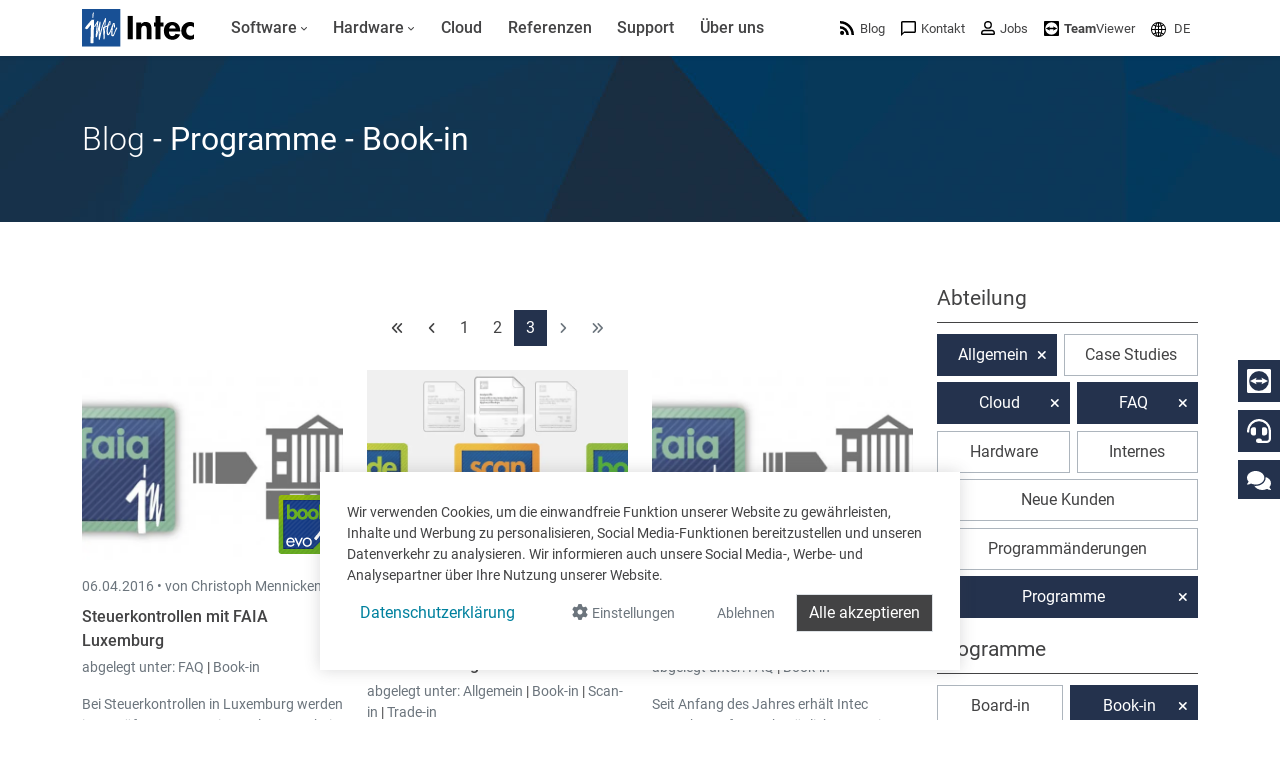

--- FILE ---
content_type: text/html; charset=utf-8
request_url: https://www.google.com/recaptcha/api2/anchor?ar=1&k=6LdZ6s4UAAAAAICOn3Jq_IflLZudYqWaVvVMiucg&co=aHR0cHM6Ly93d3cuaW50ZWNzb2Z0LmNvbTo0NDM.&hl=en&v=N67nZn4AqZkNcbeMu4prBgzg&size=invisible&anchor-ms=20000&execute-ms=30000&cb=k46mdhrw5wui
body_size: 48570
content:
<!DOCTYPE HTML><html dir="ltr" lang="en"><head><meta http-equiv="Content-Type" content="text/html; charset=UTF-8">
<meta http-equiv="X-UA-Compatible" content="IE=edge">
<title>reCAPTCHA</title>
<style type="text/css">
/* cyrillic-ext */
@font-face {
  font-family: 'Roboto';
  font-style: normal;
  font-weight: 400;
  font-stretch: 100%;
  src: url(//fonts.gstatic.com/s/roboto/v48/KFO7CnqEu92Fr1ME7kSn66aGLdTylUAMa3GUBHMdazTgWw.woff2) format('woff2');
  unicode-range: U+0460-052F, U+1C80-1C8A, U+20B4, U+2DE0-2DFF, U+A640-A69F, U+FE2E-FE2F;
}
/* cyrillic */
@font-face {
  font-family: 'Roboto';
  font-style: normal;
  font-weight: 400;
  font-stretch: 100%;
  src: url(//fonts.gstatic.com/s/roboto/v48/KFO7CnqEu92Fr1ME7kSn66aGLdTylUAMa3iUBHMdazTgWw.woff2) format('woff2');
  unicode-range: U+0301, U+0400-045F, U+0490-0491, U+04B0-04B1, U+2116;
}
/* greek-ext */
@font-face {
  font-family: 'Roboto';
  font-style: normal;
  font-weight: 400;
  font-stretch: 100%;
  src: url(//fonts.gstatic.com/s/roboto/v48/KFO7CnqEu92Fr1ME7kSn66aGLdTylUAMa3CUBHMdazTgWw.woff2) format('woff2');
  unicode-range: U+1F00-1FFF;
}
/* greek */
@font-face {
  font-family: 'Roboto';
  font-style: normal;
  font-weight: 400;
  font-stretch: 100%;
  src: url(//fonts.gstatic.com/s/roboto/v48/KFO7CnqEu92Fr1ME7kSn66aGLdTylUAMa3-UBHMdazTgWw.woff2) format('woff2');
  unicode-range: U+0370-0377, U+037A-037F, U+0384-038A, U+038C, U+038E-03A1, U+03A3-03FF;
}
/* math */
@font-face {
  font-family: 'Roboto';
  font-style: normal;
  font-weight: 400;
  font-stretch: 100%;
  src: url(//fonts.gstatic.com/s/roboto/v48/KFO7CnqEu92Fr1ME7kSn66aGLdTylUAMawCUBHMdazTgWw.woff2) format('woff2');
  unicode-range: U+0302-0303, U+0305, U+0307-0308, U+0310, U+0312, U+0315, U+031A, U+0326-0327, U+032C, U+032F-0330, U+0332-0333, U+0338, U+033A, U+0346, U+034D, U+0391-03A1, U+03A3-03A9, U+03B1-03C9, U+03D1, U+03D5-03D6, U+03F0-03F1, U+03F4-03F5, U+2016-2017, U+2034-2038, U+203C, U+2040, U+2043, U+2047, U+2050, U+2057, U+205F, U+2070-2071, U+2074-208E, U+2090-209C, U+20D0-20DC, U+20E1, U+20E5-20EF, U+2100-2112, U+2114-2115, U+2117-2121, U+2123-214F, U+2190, U+2192, U+2194-21AE, U+21B0-21E5, U+21F1-21F2, U+21F4-2211, U+2213-2214, U+2216-22FF, U+2308-230B, U+2310, U+2319, U+231C-2321, U+2336-237A, U+237C, U+2395, U+239B-23B7, U+23D0, U+23DC-23E1, U+2474-2475, U+25AF, U+25B3, U+25B7, U+25BD, U+25C1, U+25CA, U+25CC, U+25FB, U+266D-266F, U+27C0-27FF, U+2900-2AFF, U+2B0E-2B11, U+2B30-2B4C, U+2BFE, U+3030, U+FF5B, U+FF5D, U+1D400-1D7FF, U+1EE00-1EEFF;
}
/* symbols */
@font-face {
  font-family: 'Roboto';
  font-style: normal;
  font-weight: 400;
  font-stretch: 100%;
  src: url(//fonts.gstatic.com/s/roboto/v48/KFO7CnqEu92Fr1ME7kSn66aGLdTylUAMaxKUBHMdazTgWw.woff2) format('woff2');
  unicode-range: U+0001-000C, U+000E-001F, U+007F-009F, U+20DD-20E0, U+20E2-20E4, U+2150-218F, U+2190, U+2192, U+2194-2199, U+21AF, U+21E6-21F0, U+21F3, U+2218-2219, U+2299, U+22C4-22C6, U+2300-243F, U+2440-244A, U+2460-24FF, U+25A0-27BF, U+2800-28FF, U+2921-2922, U+2981, U+29BF, U+29EB, U+2B00-2BFF, U+4DC0-4DFF, U+FFF9-FFFB, U+10140-1018E, U+10190-1019C, U+101A0, U+101D0-101FD, U+102E0-102FB, U+10E60-10E7E, U+1D2C0-1D2D3, U+1D2E0-1D37F, U+1F000-1F0FF, U+1F100-1F1AD, U+1F1E6-1F1FF, U+1F30D-1F30F, U+1F315, U+1F31C, U+1F31E, U+1F320-1F32C, U+1F336, U+1F378, U+1F37D, U+1F382, U+1F393-1F39F, U+1F3A7-1F3A8, U+1F3AC-1F3AF, U+1F3C2, U+1F3C4-1F3C6, U+1F3CA-1F3CE, U+1F3D4-1F3E0, U+1F3ED, U+1F3F1-1F3F3, U+1F3F5-1F3F7, U+1F408, U+1F415, U+1F41F, U+1F426, U+1F43F, U+1F441-1F442, U+1F444, U+1F446-1F449, U+1F44C-1F44E, U+1F453, U+1F46A, U+1F47D, U+1F4A3, U+1F4B0, U+1F4B3, U+1F4B9, U+1F4BB, U+1F4BF, U+1F4C8-1F4CB, U+1F4D6, U+1F4DA, U+1F4DF, U+1F4E3-1F4E6, U+1F4EA-1F4ED, U+1F4F7, U+1F4F9-1F4FB, U+1F4FD-1F4FE, U+1F503, U+1F507-1F50B, U+1F50D, U+1F512-1F513, U+1F53E-1F54A, U+1F54F-1F5FA, U+1F610, U+1F650-1F67F, U+1F687, U+1F68D, U+1F691, U+1F694, U+1F698, U+1F6AD, U+1F6B2, U+1F6B9-1F6BA, U+1F6BC, U+1F6C6-1F6CF, U+1F6D3-1F6D7, U+1F6E0-1F6EA, U+1F6F0-1F6F3, U+1F6F7-1F6FC, U+1F700-1F7FF, U+1F800-1F80B, U+1F810-1F847, U+1F850-1F859, U+1F860-1F887, U+1F890-1F8AD, U+1F8B0-1F8BB, U+1F8C0-1F8C1, U+1F900-1F90B, U+1F93B, U+1F946, U+1F984, U+1F996, U+1F9E9, U+1FA00-1FA6F, U+1FA70-1FA7C, U+1FA80-1FA89, U+1FA8F-1FAC6, U+1FACE-1FADC, U+1FADF-1FAE9, U+1FAF0-1FAF8, U+1FB00-1FBFF;
}
/* vietnamese */
@font-face {
  font-family: 'Roboto';
  font-style: normal;
  font-weight: 400;
  font-stretch: 100%;
  src: url(//fonts.gstatic.com/s/roboto/v48/KFO7CnqEu92Fr1ME7kSn66aGLdTylUAMa3OUBHMdazTgWw.woff2) format('woff2');
  unicode-range: U+0102-0103, U+0110-0111, U+0128-0129, U+0168-0169, U+01A0-01A1, U+01AF-01B0, U+0300-0301, U+0303-0304, U+0308-0309, U+0323, U+0329, U+1EA0-1EF9, U+20AB;
}
/* latin-ext */
@font-face {
  font-family: 'Roboto';
  font-style: normal;
  font-weight: 400;
  font-stretch: 100%;
  src: url(//fonts.gstatic.com/s/roboto/v48/KFO7CnqEu92Fr1ME7kSn66aGLdTylUAMa3KUBHMdazTgWw.woff2) format('woff2');
  unicode-range: U+0100-02BA, U+02BD-02C5, U+02C7-02CC, U+02CE-02D7, U+02DD-02FF, U+0304, U+0308, U+0329, U+1D00-1DBF, U+1E00-1E9F, U+1EF2-1EFF, U+2020, U+20A0-20AB, U+20AD-20C0, U+2113, U+2C60-2C7F, U+A720-A7FF;
}
/* latin */
@font-face {
  font-family: 'Roboto';
  font-style: normal;
  font-weight: 400;
  font-stretch: 100%;
  src: url(//fonts.gstatic.com/s/roboto/v48/KFO7CnqEu92Fr1ME7kSn66aGLdTylUAMa3yUBHMdazQ.woff2) format('woff2');
  unicode-range: U+0000-00FF, U+0131, U+0152-0153, U+02BB-02BC, U+02C6, U+02DA, U+02DC, U+0304, U+0308, U+0329, U+2000-206F, U+20AC, U+2122, U+2191, U+2193, U+2212, U+2215, U+FEFF, U+FFFD;
}
/* cyrillic-ext */
@font-face {
  font-family: 'Roboto';
  font-style: normal;
  font-weight: 500;
  font-stretch: 100%;
  src: url(//fonts.gstatic.com/s/roboto/v48/KFO7CnqEu92Fr1ME7kSn66aGLdTylUAMa3GUBHMdazTgWw.woff2) format('woff2');
  unicode-range: U+0460-052F, U+1C80-1C8A, U+20B4, U+2DE0-2DFF, U+A640-A69F, U+FE2E-FE2F;
}
/* cyrillic */
@font-face {
  font-family: 'Roboto';
  font-style: normal;
  font-weight: 500;
  font-stretch: 100%;
  src: url(//fonts.gstatic.com/s/roboto/v48/KFO7CnqEu92Fr1ME7kSn66aGLdTylUAMa3iUBHMdazTgWw.woff2) format('woff2');
  unicode-range: U+0301, U+0400-045F, U+0490-0491, U+04B0-04B1, U+2116;
}
/* greek-ext */
@font-face {
  font-family: 'Roboto';
  font-style: normal;
  font-weight: 500;
  font-stretch: 100%;
  src: url(//fonts.gstatic.com/s/roboto/v48/KFO7CnqEu92Fr1ME7kSn66aGLdTylUAMa3CUBHMdazTgWw.woff2) format('woff2');
  unicode-range: U+1F00-1FFF;
}
/* greek */
@font-face {
  font-family: 'Roboto';
  font-style: normal;
  font-weight: 500;
  font-stretch: 100%;
  src: url(//fonts.gstatic.com/s/roboto/v48/KFO7CnqEu92Fr1ME7kSn66aGLdTylUAMa3-UBHMdazTgWw.woff2) format('woff2');
  unicode-range: U+0370-0377, U+037A-037F, U+0384-038A, U+038C, U+038E-03A1, U+03A3-03FF;
}
/* math */
@font-face {
  font-family: 'Roboto';
  font-style: normal;
  font-weight: 500;
  font-stretch: 100%;
  src: url(//fonts.gstatic.com/s/roboto/v48/KFO7CnqEu92Fr1ME7kSn66aGLdTylUAMawCUBHMdazTgWw.woff2) format('woff2');
  unicode-range: U+0302-0303, U+0305, U+0307-0308, U+0310, U+0312, U+0315, U+031A, U+0326-0327, U+032C, U+032F-0330, U+0332-0333, U+0338, U+033A, U+0346, U+034D, U+0391-03A1, U+03A3-03A9, U+03B1-03C9, U+03D1, U+03D5-03D6, U+03F0-03F1, U+03F4-03F5, U+2016-2017, U+2034-2038, U+203C, U+2040, U+2043, U+2047, U+2050, U+2057, U+205F, U+2070-2071, U+2074-208E, U+2090-209C, U+20D0-20DC, U+20E1, U+20E5-20EF, U+2100-2112, U+2114-2115, U+2117-2121, U+2123-214F, U+2190, U+2192, U+2194-21AE, U+21B0-21E5, U+21F1-21F2, U+21F4-2211, U+2213-2214, U+2216-22FF, U+2308-230B, U+2310, U+2319, U+231C-2321, U+2336-237A, U+237C, U+2395, U+239B-23B7, U+23D0, U+23DC-23E1, U+2474-2475, U+25AF, U+25B3, U+25B7, U+25BD, U+25C1, U+25CA, U+25CC, U+25FB, U+266D-266F, U+27C0-27FF, U+2900-2AFF, U+2B0E-2B11, U+2B30-2B4C, U+2BFE, U+3030, U+FF5B, U+FF5D, U+1D400-1D7FF, U+1EE00-1EEFF;
}
/* symbols */
@font-face {
  font-family: 'Roboto';
  font-style: normal;
  font-weight: 500;
  font-stretch: 100%;
  src: url(//fonts.gstatic.com/s/roboto/v48/KFO7CnqEu92Fr1ME7kSn66aGLdTylUAMaxKUBHMdazTgWw.woff2) format('woff2');
  unicode-range: U+0001-000C, U+000E-001F, U+007F-009F, U+20DD-20E0, U+20E2-20E4, U+2150-218F, U+2190, U+2192, U+2194-2199, U+21AF, U+21E6-21F0, U+21F3, U+2218-2219, U+2299, U+22C4-22C6, U+2300-243F, U+2440-244A, U+2460-24FF, U+25A0-27BF, U+2800-28FF, U+2921-2922, U+2981, U+29BF, U+29EB, U+2B00-2BFF, U+4DC0-4DFF, U+FFF9-FFFB, U+10140-1018E, U+10190-1019C, U+101A0, U+101D0-101FD, U+102E0-102FB, U+10E60-10E7E, U+1D2C0-1D2D3, U+1D2E0-1D37F, U+1F000-1F0FF, U+1F100-1F1AD, U+1F1E6-1F1FF, U+1F30D-1F30F, U+1F315, U+1F31C, U+1F31E, U+1F320-1F32C, U+1F336, U+1F378, U+1F37D, U+1F382, U+1F393-1F39F, U+1F3A7-1F3A8, U+1F3AC-1F3AF, U+1F3C2, U+1F3C4-1F3C6, U+1F3CA-1F3CE, U+1F3D4-1F3E0, U+1F3ED, U+1F3F1-1F3F3, U+1F3F5-1F3F7, U+1F408, U+1F415, U+1F41F, U+1F426, U+1F43F, U+1F441-1F442, U+1F444, U+1F446-1F449, U+1F44C-1F44E, U+1F453, U+1F46A, U+1F47D, U+1F4A3, U+1F4B0, U+1F4B3, U+1F4B9, U+1F4BB, U+1F4BF, U+1F4C8-1F4CB, U+1F4D6, U+1F4DA, U+1F4DF, U+1F4E3-1F4E6, U+1F4EA-1F4ED, U+1F4F7, U+1F4F9-1F4FB, U+1F4FD-1F4FE, U+1F503, U+1F507-1F50B, U+1F50D, U+1F512-1F513, U+1F53E-1F54A, U+1F54F-1F5FA, U+1F610, U+1F650-1F67F, U+1F687, U+1F68D, U+1F691, U+1F694, U+1F698, U+1F6AD, U+1F6B2, U+1F6B9-1F6BA, U+1F6BC, U+1F6C6-1F6CF, U+1F6D3-1F6D7, U+1F6E0-1F6EA, U+1F6F0-1F6F3, U+1F6F7-1F6FC, U+1F700-1F7FF, U+1F800-1F80B, U+1F810-1F847, U+1F850-1F859, U+1F860-1F887, U+1F890-1F8AD, U+1F8B0-1F8BB, U+1F8C0-1F8C1, U+1F900-1F90B, U+1F93B, U+1F946, U+1F984, U+1F996, U+1F9E9, U+1FA00-1FA6F, U+1FA70-1FA7C, U+1FA80-1FA89, U+1FA8F-1FAC6, U+1FACE-1FADC, U+1FADF-1FAE9, U+1FAF0-1FAF8, U+1FB00-1FBFF;
}
/* vietnamese */
@font-face {
  font-family: 'Roboto';
  font-style: normal;
  font-weight: 500;
  font-stretch: 100%;
  src: url(//fonts.gstatic.com/s/roboto/v48/KFO7CnqEu92Fr1ME7kSn66aGLdTylUAMa3OUBHMdazTgWw.woff2) format('woff2');
  unicode-range: U+0102-0103, U+0110-0111, U+0128-0129, U+0168-0169, U+01A0-01A1, U+01AF-01B0, U+0300-0301, U+0303-0304, U+0308-0309, U+0323, U+0329, U+1EA0-1EF9, U+20AB;
}
/* latin-ext */
@font-face {
  font-family: 'Roboto';
  font-style: normal;
  font-weight: 500;
  font-stretch: 100%;
  src: url(//fonts.gstatic.com/s/roboto/v48/KFO7CnqEu92Fr1ME7kSn66aGLdTylUAMa3KUBHMdazTgWw.woff2) format('woff2');
  unicode-range: U+0100-02BA, U+02BD-02C5, U+02C7-02CC, U+02CE-02D7, U+02DD-02FF, U+0304, U+0308, U+0329, U+1D00-1DBF, U+1E00-1E9F, U+1EF2-1EFF, U+2020, U+20A0-20AB, U+20AD-20C0, U+2113, U+2C60-2C7F, U+A720-A7FF;
}
/* latin */
@font-face {
  font-family: 'Roboto';
  font-style: normal;
  font-weight: 500;
  font-stretch: 100%;
  src: url(//fonts.gstatic.com/s/roboto/v48/KFO7CnqEu92Fr1ME7kSn66aGLdTylUAMa3yUBHMdazQ.woff2) format('woff2');
  unicode-range: U+0000-00FF, U+0131, U+0152-0153, U+02BB-02BC, U+02C6, U+02DA, U+02DC, U+0304, U+0308, U+0329, U+2000-206F, U+20AC, U+2122, U+2191, U+2193, U+2212, U+2215, U+FEFF, U+FFFD;
}
/* cyrillic-ext */
@font-face {
  font-family: 'Roboto';
  font-style: normal;
  font-weight: 900;
  font-stretch: 100%;
  src: url(//fonts.gstatic.com/s/roboto/v48/KFO7CnqEu92Fr1ME7kSn66aGLdTylUAMa3GUBHMdazTgWw.woff2) format('woff2');
  unicode-range: U+0460-052F, U+1C80-1C8A, U+20B4, U+2DE0-2DFF, U+A640-A69F, U+FE2E-FE2F;
}
/* cyrillic */
@font-face {
  font-family: 'Roboto';
  font-style: normal;
  font-weight: 900;
  font-stretch: 100%;
  src: url(//fonts.gstatic.com/s/roboto/v48/KFO7CnqEu92Fr1ME7kSn66aGLdTylUAMa3iUBHMdazTgWw.woff2) format('woff2');
  unicode-range: U+0301, U+0400-045F, U+0490-0491, U+04B0-04B1, U+2116;
}
/* greek-ext */
@font-face {
  font-family: 'Roboto';
  font-style: normal;
  font-weight: 900;
  font-stretch: 100%;
  src: url(//fonts.gstatic.com/s/roboto/v48/KFO7CnqEu92Fr1ME7kSn66aGLdTylUAMa3CUBHMdazTgWw.woff2) format('woff2');
  unicode-range: U+1F00-1FFF;
}
/* greek */
@font-face {
  font-family: 'Roboto';
  font-style: normal;
  font-weight: 900;
  font-stretch: 100%;
  src: url(//fonts.gstatic.com/s/roboto/v48/KFO7CnqEu92Fr1ME7kSn66aGLdTylUAMa3-UBHMdazTgWw.woff2) format('woff2');
  unicode-range: U+0370-0377, U+037A-037F, U+0384-038A, U+038C, U+038E-03A1, U+03A3-03FF;
}
/* math */
@font-face {
  font-family: 'Roboto';
  font-style: normal;
  font-weight: 900;
  font-stretch: 100%;
  src: url(//fonts.gstatic.com/s/roboto/v48/KFO7CnqEu92Fr1ME7kSn66aGLdTylUAMawCUBHMdazTgWw.woff2) format('woff2');
  unicode-range: U+0302-0303, U+0305, U+0307-0308, U+0310, U+0312, U+0315, U+031A, U+0326-0327, U+032C, U+032F-0330, U+0332-0333, U+0338, U+033A, U+0346, U+034D, U+0391-03A1, U+03A3-03A9, U+03B1-03C9, U+03D1, U+03D5-03D6, U+03F0-03F1, U+03F4-03F5, U+2016-2017, U+2034-2038, U+203C, U+2040, U+2043, U+2047, U+2050, U+2057, U+205F, U+2070-2071, U+2074-208E, U+2090-209C, U+20D0-20DC, U+20E1, U+20E5-20EF, U+2100-2112, U+2114-2115, U+2117-2121, U+2123-214F, U+2190, U+2192, U+2194-21AE, U+21B0-21E5, U+21F1-21F2, U+21F4-2211, U+2213-2214, U+2216-22FF, U+2308-230B, U+2310, U+2319, U+231C-2321, U+2336-237A, U+237C, U+2395, U+239B-23B7, U+23D0, U+23DC-23E1, U+2474-2475, U+25AF, U+25B3, U+25B7, U+25BD, U+25C1, U+25CA, U+25CC, U+25FB, U+266D-266F, U+27C0-27FF, U+2900-2AFF, U+2B0E-2B11, U+2B30-2B4C, U+2BFE, U+3030, U+FF5B, U+FF5D, U+1D400-1D7FF, U+1EE00-1EEFF;
}
/* symbols */
@font-face {
  font-family: 'Roboto';
  font-style: normal;
  font-weight: 900;
  font-stretch: 100%;
  src: url(//fonts.gstatic.com/s/roboto/v48/KFO7CnqEu92Fr1ME7kSn66aGLdTylUAMaxKUBHMdazTgWw.woff2) format('woff2');
  unicode-range: U+0001-000C, U+000E-001F, U+007F-009F, U+20DD-20E0, U+20E2-20E4, U+2150-218F, U+2190, U+2192, U+2194-2199, U+21AF, U+21E6-21F0, U+21F3, U+2218-2219, U+2299, U+22C4-22C6, U+2300-243F, U+2440-244A, U+2460-24FF, U+25A0-27BF, U+2800-28FF, U+2921-2922, U+2981, U+29BF, U+29EB, U+2B00-2BFF, U+4DC0-4DFF, U+FFF9-FFFB, U+10140-1018E, U+10190-1019C, U+101A0, U+101D0-101FD, U+102E0-102FB, U+10E60-10E7E, U+1D2C0-1D2D3, U+1D2E0-1D37F, U+1F000-1F0FF, U+1F100-1F1AD, U+1F1E6-1F1FF, U+1F30D-1F30F, U+1F315, U+1F31C, U+1F31E, U+1F320-1F32C, U+1F336, U+1F378, U+1F37D, U+1F382, U+1F393-1F39F, U+1F3A7-1F3A8, U+1F3AC-1F3AF, U+1F3C2, U+1F3C4-1F3C6, U+1F3CA-1F3CE, U+1F3D4-1F3E0, U+1F3ED, U+1F3F1-1F3F3, U+1F3F5-1F3F7, U+1F408, U+1F415, U+1F41F, U+1F426, U+1F43F, U+1F441-1F442, U+1F444, U+1F446-1F449, U+1F44C-1F44E, U+1F453, U+1F46A, U+1F47D, U+1F4A3, U+1F4B0, U+1F4B3, U+1F4B9, U+1F4BB, U+1F4BF, U+1F4C8-1F4CB, U+1F4D6, U+1F4DA, U+1F4DF, U+1F4E3-1F4E6, U+1F4EA-1F4ED, U+1F4F7, U+1F4F9-1F4FB, U+1F4FD-1F4FE, U+1F503, U+1F507-1F50B, U+1F50D, U+1F512-1F513, U+1F53E-1F54A, U+1F54F-1F5FA, U+1F610, U+1F650-1F67F, U+1F687, U+1F68D, U+1F691, U+1F694, U+1F698, U+1F6AD, U+1F6B2, U+1F6B9-1F6BA, U+1F6BC, U+1F6C6-1F6CF, U+1F6D3-1F6D7, U+1F6E0-1F6EA, U+1F6F0-1F6F3, U+1F6F7-1F6FC, U+1F700-1F7FF, U+1F800-1F80B, U+1F810-1F847, U+1F850-1F859, U+1F860-1F887, U+1F890-1F8AD, U+1F8B0-1F8BB, U+1F8C0-1F8C1, U+1F900-1F90B, U+1F93B, U+1F946, U+1F984, U+1F996, U+1F9E9, U+1FA00-1FA6F, U+1FA70-1FA7C, U+1FA80-1FA89, U+1FA8F-1FAC6, U+1FACE-1FADC, U+1FADF-1FAE9, U+1FAF0-1FAF8, U+1FB00-1FBFF;
}
/* vietnamese */
@font-face {
  font-family: 'Roboto';
  font-style: normal;
  font-weight: 900;
  font-stretch: 100%;
  src: url(//fonts.gstatic.com/s/roboto/v48/KFO7CnqEu92Fr1ME7kSn66aGLdTylUAMa3OUBHMdazTgWw.woff2) format('woff2');
  unicode-range: U+0102-0103, U+0110-0111, U+0128-0129, U+0168-0169, U+01A0-01A1, U+01AF-01B0, U+0300-0301, U+0303-0304, U+0308-0309, U+0323, U+0329, U+1EA0-1EF9, U+20AB;
}
/* latin-ext */
@font-face {
  font-family: 'Roboto';
  font-style: normal;
  font-weight: 900;
  font-stretch: 100%;
  src: url(//fonts.gstatic.com/s/roboto/v48/KFO7CnqEu92Fr1ME7kSn66aGLdTylUAMa3KUBHMdazTgWw.woff2) format('woff2');
  unicode-range: U+0100-02BA, U+02BD-02C5, U+02C7-02CC, U+02CE-02D7, U+02DD-02FF, U+0304, U+0308, U+0329, U+1D00-1DBF, U+1E00-1E9F, U+1EF2-1EFF, U+2020, U+20A0-20AB, U+20AD-20C0, U+2113, U+2C60-2C7F, U+A720-A7FF;
}
/* latin */
@font-face {
  font-family: 'Roboto';
  font-style: normal;
  font-weight: 900;
  font-stretch: 100%;
  src: url(//fonts.gstatic.com/s/roboto/v48/KFO7CnqEu92Fr1ME7kSn66aGLdTylUAMa3yUBHMdazQ.woff2) format('woff2');
  unicode-range: U+0000-00FF, U+0131, U+0152-0153, U+02BB-02BC, U+02C6, U+02DA, U+02DC, U+0304, U+0308, U+0329, U+2000-206F, U+20AC, U+2122, U+2191, U+2193, U+2212, U+2215, U+FEFF, U+FFFD;
}

</style>
<link rel="stylesheet" type="text/css" href="https://www.gstatic.com/recaptcha/releases/N67nZn4AqZkNcbeMu4prBgzg/styles__ltr.css">
<script nonce="uhaYHoe_e3bFsfHsjjOdyw" type="text/javascript">window['__recaptcha_api'] = 'https://www.google.com/recaptcha/api2/';</script>
<script type="text/javascript" src="https://www.gstatic.com/recaptcha/releases/N67nZn4AqZkNcbeMu4prBgzg/recaptcha__en.js" nonce="uhaYHoe_e3bFsfHsjjOdyw">
      
    </script></head>
<body><div id="rc-anchor-alert" class="rc-anchor-alert"></div>
<input type="hidden" id="recaptcha-token" value="[base64]">
<script type="text/javascript" nonce="uhaYHoe_e3bFsfHsjjOdyw">
      recaptcha.anchor.Main.init("[\x22ainput\x22,[\x22bgdata\x22,\x22\x22,\[base64]/[base64]/[base64]/MjU1OlQ/NToyKSlyZXR1cm4gZmFsc2U7cmV0dXJuISgoYSg0MyxXLChZPWUoKFcuQkI9ZCxUKT83MDo0MyxXKSxXLk4pKSxXKS5sLnB1c2goW0RhLFksVD9kKzE6ZCxXLlgsVy5qXSksVy5MPW5sLDApfSxubD1GLnJlcXVlc3RJZGxlQ2FsbGJhY2s/[base64]/[base64]/[base64]/[base64]/WVtTKytdPVc6KFc8MjA0OD9ZW1MrK109Vz4+NnwxOTI6KChXJjY0NTEyKT09NTUyOTYmJmQrMTxULmxlbmd0aCYmKFQuY2hhckNvZGVBdChkKzEpJjY0NTEyKT09NTYzMjA/[base64]/[base64]/[base64]/[base64]/bmV3IGdbWl0oTFswXSk6RD09Mj9uZXcgZ1taXShMWzBdLExbMV0pOkQ9PTM/bmV3IGdbWl0oTFswXSxMWzFdLExbMl0pOkQ9PTQ/[base64]/[base64]\x22,\[base64]\\u003d\x22,\x22wokRYMKFZMKbc3ANw71kw5oGfEM4N8OFQTfDmgnCssO5QBzCkT/Dmk4aHcOPwpXCm8OXw4Ndw7wfw69gQcOgX8KyV8KuwrUAZMKTwroRLwnCq8KtdMKbwpDCp8OcPMK2GD3ComVaw5pgaQXCmiIZHsKcwq/DrVnDjD9MFcOpVl7CuDTClsOOQcOgwqbDqEM1EMOQAsK5wqwBwqPDpHjDhCEnw6PDhsKETsOrF8OFw4hqw4pwasOWIzg+w58dDgDDiMKXw79IEcO5woDDg05mBsO1wr3DmsO/w6TDinA2SMKfOsKswrUyHHQLw5MSwoDDlMKmwpYYSy3CuxfDksKIw7Z1wqpSwqvCvD5YNsOJfBtlw6/DkVrDncOLw7NCwoTCjMOyLHpfesOMwonDuMKpM8Oiw5V7w4gVw7NdOcONw7/[base64]/w5/CpcOvVMKnwp3DgsO3woF3UlMFwrrChMKrw6R3cMOGecKEwpdHdMKKwq9Kw6rCscOuY8Odw4nDlMKjAnbDlB/DtcKww6bCrcKlTH9gOsO2SMO7wqYCwrAgBXsAFDpDwqLCl1vCiMKdYQHDrm/ChEMScGXDtCIxG8KSWMObAG3Cj1XDoMKowpp7wqMDCBrCpsK9w7InHHTCmhzDqHpEOsOvw5XDvT5fw7fCpMOkJFA9w4XCrMO1QHnCvGIyw6tAe8KySMKDw4LDvl3Dr8Kiwp/CtcKhwrJDYMOQwp7ClQcow4nDgMOZYifCoxYrEC3CuEDDucOhw7V0IQfDonDDuMOzwpoFwo7DsWzDkywkwr/Cui7CocOcAVIDGHXCkwbDo8OmwrfCisKJc3jCkF3DmsOoQMOaw5nCkhZ2w5EdAcKicQdLS8O+w5gawoXDkW9ieMKVDip8w5vDvsKAwr/[base64]/DvsOmw4fDum3DpTdqw5RKNcKPwpPCtMKRbMKEw4fDu8OyGjYgw6/DgcO5F8KnXsKgwqwDeMOnBMKew69AbcKWYhpBwpbCs8OFFD9PN8KzwoTDmDxOWQnCrsOLF8O8Um8CVjDClsKCLwZtX2swDMKQcHjCk8OJesKnHsOlwqPCiMOkfRTCvU42w5rDpsORwrDCocO+QyfDmVDDi8O0wplBYl/CjcOGwqrCtcKvNMK6w60JLFLCilFtUjDDqcOMLSzDlkLCjQp/woNfcRXCk2QNw7TDujUcwqjDj8OZwoTCoRrDssKkw6Vhw4PDt8OVw4IZw7wSwq7Dpj3CscO8FXc4b8KMPCM5FsOzw4DCjcOYw7/CrsKmw6/CvMK7eWrDscOvwpjDu8O1MUExw4lOAD5rDcO3Y8Orb8KXwp9uwqZ7BRglw7rDh2pHw5EFw5DCmCg3wq3DjcO1wq3CrgpWcwxiLwXCpMKIAzIrwrBKAsOiw65/esOxM8KUwrPDsgrDgsOPw7TCug5EwqnDjz/[base64]/KsKjV3QJwqXDi8O4w4XCtsObw7kBwrRjKMOcwpvDti/DkWskw4lLw6FtwojCvGMqCk8vwqJ6w67Cp8K0XUYqVMO+w58mOD5Yw6tdwooPFXkZwpvCuH/DslAca8OUbhvCnsO+MRRSAEDDpcO6wqXClSwoDMOhw7bChxxKF3nDigrCj18DwohPAsKuw5PDgcK3HDwUw6LChiPCgj96wp9lw77DpGdUSl0awpjDmsKld8KEMgLDkE3DssKiw4HDhWgYFMKlc1HCkQzDqMOZw7tTQi/DrsKSYRdbClXDusKdw59xw7TClcOQw4zCqsKswrrCqHTDhnQRCyRQwqvClsKiV2zDpcK3woM8wobCmcOgw5XCqsKxwqrCk8O6woPCncKjLsKPRcKVwprCqWlaw5vCvBMcU8O/Ki8VPcO0w6VSwrx3w6XDl8OhCG55wpoHbsO6wpJSw5bCvkHCu1DCk38GwoHCjnlnw6d7EXHCn3jDl8OfG8Ovbz4LecK5WMOdGGXDkzzCi8KjUxLDnsOlwqjCjzIhZsOMU8O0w5YVccO8w6HCijgVw7jCtMOrEhvDgz7Cl8KDw6/DkCjDtWcJf8KvHjnDo3DCkMOUw7M5T8KtRSAVZcKIw7zCnwHDmcKSKsOLw4HDi8Ktwr0nQgHCpmrDrwA0w4RjwpzDpcKMw4nCocK4w77DtiZbZsKMVWEGTWDDiFQowr/Du33Ck2DCrsOWwpFBw7YtCcKeV8OkTMKOw6ZPejzDqMOuw5VfTsOWST7Cn8KSwpzDksODezPDpRguYMKBw6fCsWDCjVnCrADChsK1HsOxw5NVBsOQWh8yCMOlw43DgcKYwqhgfW/DusOHw5fChUzDpDHDrnUWF8O/VcOYwqDCpMOiw4DDrzHDmMK+RcOgIG/DocOewq1zQX7DvAbDrMKPQg51w4x9w5pSw6pSwrXDpsOWJcK5w4XDhMOfbRMPwpksw5wxTcOUGXd6wpNTw6PCuMOPeCRpIcOWwpbChMOJwrPCohcmBsOPLsKCW10gZXzCmnAnw6vDjcOfwpLCjMK6w6rDusK6wrcfwoHDsAoAwogON0FlacKvw7fDmgrDgizDsSp/w4LCp8O9LxvChAplXVfCl1LCoQpdw5piw6vCnsKuw4fCqQ7Dv8KEw57DqcOrw4FzasOZH8O2TTtsFCYffsK7w41dw4R8woMEw5sWw6p5w54Aw5/Du8O4CQ5Iwr9mPh7Co8KgRMKuw7/[base64]/Dq2PCiHvCvhA7w6XDnBMSZC1UJcOxSMOqw53Co8KCNMO4wr0gC8OfwrnDpcKow4fDqsK/[base64]/CpCzDvsKJZ8OWw4vCncOxw6k+TsO8w57Cjj7Du8OSwobCoQFkwpNzw4/[base64]/DocKowrjDj8OPcBlnbjkxA1LDklDCkz/DiQJZwovCkX7CpybChMKTw4IcwoRcImFEYMO9w7LDiBNUwozCo3MewrrCpBMqw6gLw4NTw5cAwprCgsO9JMKgwrFVfjRPw6jDhlrCj8OhVCVBwq/DpyclQsOcLzcYMixrCMORwrLDmsKAXMK8wrvDiELDnl3CnnVww7vCk3/DmAnDj8KNZRx4w7bDvV7DjH/CvsO3VW8xQsKXwq9PdknCj8Ozw57CicK8ScOHwqYtSDs2bTzChiPDgcOvM8KhLHvCmFQKV8KXwrA0wrVTwqDDo8Oiw5PCq8OBC8KFekrDosOMwojDuARvw6lrQ8KDw4QMVcOFPg3DvG7CuAA/IcKDVEfDosKuwpTCoWvDvCTChsKeeXBhwr7CnD/Co3zCqiEyDsK0QcOoDVHDusKbwoLDisO5dBDDhDYsBcOXSMOQw5VCwq/ChcOybsOgw6HDjAnDoRrDj2VSVsK4S3Aww4XCql9AQ8OfwpDCs1DDiwA5wqtMwoMzV3PCqlLDhVTDvRXDt1DDkjPChMO3wo8fw4phw5vCpE9vwo97wr3CkFHCpMK1w5DDtcOzQsKjwrxHTAwtw6nDisKFwoI/[base64]/w5kNwqDDlXIhwrHCiCfDqsKHwpB9w6PCpMKVf1/[base64]/DkA3Ch8KwS1TDrMKrwp/DhcKdw5rDp8ONOCnCnF7Dt8OXw4fCs8O7QMOWw7zDvkFQABobRMOCLEk4McOmG8KzKFlwwpHCqcOaf8KvREQ6wqzDo0wJwoUhBcK8wp/[base64]/DgsKLwrXChzYyWVDCqMOqccKUw6dJwoPDvVFbMMOxO8OnSFfDnUcgATzDv1PDqcKgw4ZGZ8Ouf8K/[base64]/w6TDvsOPSTYzw7fCn8Ksw7QdKMOiw73DilnDmMO5w6QTw4TDi8KQwrDCi8K9w7TDmcKpw6tLw5fDvcODRXt4YcKkwrfDlsOOw64KNBUewr5kYG7CuzLDisO4w5TCi8KDBcK4UCvDsXchwrocw69Cwq/[base64]/[base64]/DtcKJKsO/RmTCs8O6R8OOw7BvQMOHw5fCinMxwpk7ZXEyw47Dsm/DtcOswq7DisKhOgBtw5TDu8OZworChEbDoTdywp5bcMOMacO5wqLCl8K/wprChm3CtMO4acKxJ8KVwrjDqGRGT0F2WcKrKsKFAsK2w7rCqcO7w7Qrw6dAw6PCqwkpw5HCrFnDhVPCsmvClEIvw5nDrsKNE8KawqorRz8lwpfCpsOiN1/Cu1ZXw4k2w7RmPsKxQkoWYcKfGE/[base64]/Dr8Ovw5sVB8OmwqQ4G8KXe8KFacK6wqvDjAZEwrALQ10EVDo5Y27DlsKzclvDn8O8OsK0w4zDmiPCicOpLzJ6HMOqbCgMaMOGKxDDuQ8fE8KKw5LCu8KuBFbDq0XDpcOZwoPCiMKUWMKqw67Cig/CvcOhw4VXwoImMT3DgRc1wpVjwpliL1k0wpDCl8KqL8Oof3jDu00lwqLDl8Ohw4/Cv0hKw4bCisKLGMKXLx9dVETCvXUPPsK1w7jCrxMrbUcjUCHCuxfDrlpQw7caHwHDoTPCoWwGMcOEw67DgnbDgsOPGm19w6VhIkBrw6fDicOKw6QiwpAtw5scwrjDjR87TnzCtA8ZV8KbP8KXwp/Cu2DCrgrCqzd/[base64]/Du8OBU2bCqyEoAMKpwr/[base64]/[base64]/Ch0nCjMKDwoTDisOywp9uMC8Uw4nCgsKkIMK/[base64]/aRDDnwrDpUwFb3PDjinCgcKZwqvCgsKUw6svSMO8ecOQw43Diy3CnlTCnzPCmhjDoSfCvsO9w7s9wr1uw6poRSbCicOJwqzDtsK/w4DCk3/DhsK+w6ZNIgsrwpY8w6UkSAXDkMObw7Yow4lVMhHDsMKUYMKkc08Hwq5ZGRTChMOHwq/DoMOAAFvCmgTDosOYesKAB8KJw7/[base64]/[base64]/b1fDgxDCusKtCcO0JcK3w4QTw7LCumsnAMKxw4oKwqFKwqBGw6R+w589wp/[base64]/woPCh8OFK8Kiw75cw7fCnibCm8OeAXfCg8O4wonDmGAXw5Rlwo/DpW/[base64]/[base64]/DiW41wonCgDRMezLCqjbChiTCnsKmB8Ovw4c1dyTCqDDDsxrCpinDplo+w7BKwqJrw5jCjzrDjxTCt8O4aWfCj3TDscKxIMKMIzxUDkPDlnkvwrjCscK6w77CtcOWwrrDqgrCjWzDii/DvjnDjMKVf8KdwpN0w6pmbHlDwq/[base64]/[base64]/DpFAAO8KrAC7DgjQjwrDCuHYaYcOCwoLCryhqLWjDqsKUCz9STVrDokJow75Mw5E1Zmtrw54hPsOgfMK7HwQxEkd7w7DDu8K1ZUPDigNVYgTCrSRibMKELcK+w4xmcXVqwootw5nCghrCisKxwqpCQkzDrsKmelPCrQIkw5tZQwRyVRcbwqPCmMO+wqLCrsOJw7/Do2vDh1dGPcKnwoZjUcOMNn/DoThqwqnDqcK5wr3DsMO2w6zDkADCnS7DncOmwqF0wrvCgMKlD0FgXcOdw6LDgkPCij7ClD7DrMKGATAdEm0EanVow4Qfw755wq/CqMKxwqlNwoHDngbDmiTDqwgLWMKECjsMIMKKPsKbwrXDlMKgY1dww7HDncK/wrFrwrTCt8K4SHfDnMKWbQTCnkI/wr8pGsKue3t7w7ghwrcLwrHDrgHCuAh+w5HDnMKxw5JrAsOGwpLDq8KXwrvDuVLCoiRWWDjCpMOgRgg3wrx4wo5Sw6jCuyhTIsKyU3sGfGTChcKPwrzDlFdKw5UOLkM+IgV4w714Digkw5BZw68YVz5BwqvDsMKJw5jCosOEwqBFF8OewqXCtcK/EgbDr1XCpMOlFcOWWMO9w7XDgcO9aVxWSnbDiE8OFMK9VcKUeUgfflMDwqpwwq3Cq8KWQzxsCcK5wqjCm8KZIMKmw4TDscKrJhnDrUtRwpApMFBww55Rw7zDvMKTKsK4XBQfZcKGwqA/ZloKYmPDgcOOw5QTw4DDvSfDgQk7W1JWwr1rwpDDhMOFwoEPwqvCsDHCoMOgdsO2w7rDjcOXcxXDvz7Dh8Oqwq4LbwwEw6cZwqNww4TCk1PDmRQEFsO2TCZQwovCgRzCnsOtMMO9DMOqRsOiw6/[base64]/CpcOiw4jDkMK/JRtYw4F3wq5tGHtSDcOOC8KSw7PCm8OnbzXDksOQwpEuwoEtw5NAwpzCssKYTMO9w6zDukLDgULCrMK2GcKAPBMVw7XCp8OlwrHCiDNOw7/[base64]/DjknCssOlwq1Vwodyw5guw4nCvVDDrEnCugDCsnTDpMO4UMO/wovCgcOEwprDgMO4w57DkmAkBsKiU3HDsUQZw5PCq295w5phIXDClxXCkFLCl8ODdcOuIMOoZ8OkTDRTWXMfw7BbI8KEw7nChn0tw7Mgw7/[base64]/[base64]/w4oIwofCtcKjwr7CpGXDhMK5QsKSw7TDrMK6B8O9wqTCh3nDg8KMMmXDvlgiesOiw5zCjcK7Lh5Rw6Zdwo8OIGY7GcO+wrXDrsKvwrbCtFnCocKLw4hCFgrCpcOzRsKKwp/CjAo6wozCqcOIwqcFCsO3woRhbsKrPSfCgcOIGwfCkEbCvHXDsh7DocOpw7Azwp3DglNoLhxfw43Dgk3Dkhd4OlgZDMOOVMK3THLDn8OvZG5RXxjDj2fDuMKuw6ElwrzDuMKXwpU1w5kZw6XDjALDkcKkb2LChkPCljANw5jDs8Kew6dlRMKiw5HCnGk/[base64]/w7BSABfDnSREKsKew7vCkMO+T8KJwprCoF7DssOpw6owwq3DoCTDocOcw6Ziwqslwq/DhcKbHcKvw5ZfwpjDkBTDgDF5w4bDvwzCo23DhsO+C8OoQsOQBGxOwrJTw4AGwpvDtQNnUgZjwpgvKsK7Am4Ewr/Cl0suPGbCmMOAbMOFwpVuw5DCrcOpccORw6TDo8KRJinDlcKTRsOAw6HDqVRqwr00w53DhMKPO09WwqLDiwMiw6PDglDDnmoiRlLCoMKOw67CiDlJwonDpcKXNmdGw6LDsCQawrPCvwkHwqHDhMKVc8Kvwpd8wogKBsOVDxnDqcO9bMOzag/DrHxSFl1NOErDulc9BnbDg8KbFVE8w5hxwrYKG1cLEsOwwr/DvEzCnsKiYx/Co8KxO3YVwrVHwr5sdcKTbMOgwrwYwobCtcOow6EPwr4VwoA0GxLDrlzCtsKvClRxwrrCgAPCgMKBwrwJNMODw6zCkmU3VMKFOHHCjsO+VsOMw5QOw7pQw4Etwp4fP8O/HHwHwqY3w5jCnsO1F3w2wofDo00UPMOiw5DCssODwq1LV0/DncKzdMO4HzvDlyTDjWLCksKcFWvDsQHCrVXDpcKlwo/CtgdMUW86cnEDcsKZO8Otw4rCjHXDkREKw4XCnExIIQbDqQfDlcOEwrvCm2sYe8OdwrISw69Cw7/DuMKGw6tGXcONfHYiw4B+wprDkMO7SXM1CB8Mw6UHwqIZw5nCpGnCo8OOwoAvLMKtwr/[base64]/Dj8O9woklwrE1w6DCuWbCsT1KSE1FwpkXw4nCnk5/[base64]/[base64]/[base64]/Cn8KgYsKFw5bCl3hWw6JCJW8PTX/CvMK5w5UFwqnDj8OvZExtRsOcYQTCnn/Dt8KjSmhrPHXCqcKrIyZVfRYBw6A4w7rDlibDq8O1B8O7RX3DjMOCKQfDscKBJgYgw7/Ch3DDtsOYw6bDhMKkwq8Pw5TDisKMfy/[base64]/csKmMMK0w70rMMKpE8OwwpBJwpEySSNGYk47KMKCw5DDpTbDtSE4LWPCpMKkwpjCl8Kww63DncKLcgY/w55lAcOoCUDDmsKiw4FKw5rCiMOpE8Otwo3CgVAkwpbCgcOEw6ZhHDJqwqfDi8KyYx5yH0/DrMOUw43DlTxybsKUwpvDtsK7w6rCs8KuGT7DmV7DrsOTMsO6w4xiUWt5XxPDlhl5w7XDii4jeMOGwrrCvMO9fQ4ewqogwqHDuy/Dp3Ilw48XQsOjNRJ6w5XDm1/CigVjRWHCkTxpT8KgHMOFwofCn2MKwqZSZcK4w6zDq8KbJsKsw6zDvsKMw7NJw50MTMOuwo/DqcKMMStMScObVsOoE8O8wqZ2dWtxwq86w5sYXTkOFwDDtUg4A8OYbG05IEspw4MAFsKLw4XDgsOZbhhTw4pBdcKLIsOywokyUALClkc3X8KNVhXDl8KPFsOrwqhQIcOuw63DnyYCw5c/w6BuQsKkPhDCqMOvNcKHwoPDncOgwqZrR0TCknHDgC4nwr4tw6XCl8KEaljDoMOpYRbDrcO3ecO7US/Ct1pHwpVkw63Dvy4JSsOdbzpzwqs9b8OZwqPCkmPCk2TDnBzCgMOAwrXDhcKYfcO5KU8ew7htfUJJZ8ORRGXChsKrCMKNw44/PwHDqyNha1zDmMOIw4p7UMKPZTxLw7MEwrwIwohOw5PCi1DCncKXKVcUasOYPsOQRsKYIWYIwqTDu0Arw7kGajLCgMO5wr0xcUtRw7l9wpvCh8KmPsK6Jy4vIUHCtsKzcMOWTMOpcXE6O0/DksK7U8Okw6zDnyrDiFt6fFLDmiEMb1wOw4rDtRfDlAbCvB/Cp8OKwq3DusOSCMOWA8O0wqVqYVUdd8OHw7rDvMKycMOXcA5ANsKMw6xHw5/DhFpswrjDpcOgwoomwot+w7rCgHXDsXzDhR/Cj8KnWMOVXyp2w5LDhULDi0oPD0bDn37ClcOfw73DiMORfzlHw4bDgMOqdmfCqcKgw4R/w7URYMKZBcKPFsKCwq8NY8Khw7crw4fDnnwOFBx0UsK9w7t8bcKIGmR/EF4aD8K2a8O3w7IUw7l8w5ZNVMO8LMK+Y8OsUB/Cmw1Ew65kw7/CvMKadzAUbsKhwrJuM0TDlnDCuATDrjlcAj3CsR8dfsKQDcK3aXvCmcK3wo/Cs1rDlcO8wqdXUg8Mwqwtw6/[base64]/Dk8KKw7/Cq0fDksKnw6sgam7Di8OOXQtnE8KMw441w6AxMQVAwpY5wo1OUh7DiBU5HsKVDsOpfcKfwoA/w7IzwojCkn5TE1nDrUpMw7Z7CHsPKMKrwrXDiRNKOQvCq0LDo8OFYsOHwqPDgcOqE2MgSAkJehnCkjbCu3HDmVpDw5VhwpJXwq5cUSUWL8KqIBl7w7NzJC/Ci8O0AGvCqMOvEsK1d8KFw4zCt8Kmw4Alw4dQwoE/[base64]/w71cw5nDosOwUG3Dh8OIBiHCmsOlZsOuKAZxw7rCjSbDjF/Dk8Klw5vDssKhNFZkOcOgw4JAXWpYwrXDp383V8KRwoXClMOzAUfDgS98SzPCsR/DsMKFwrTCsUTCoMKQw7XCrEPCpRDDi0sDb8OrCmMQA2HDgSNWX1MYwqjCscO8U256XmTCt8O8w5t0GCQZBQ/CjsO5w57DjcOyw7DDszjDuMOqw6/[base64]/[base64]/[base64]/w4bDsMOQOcOYHG0Lwr/Ct8Kzw6LDgsOvwqsUw77Cl8OPLcKiw4DCisOjbRMKw5TChCjCujbCu0PCmUjCs0/CpnwcfFUawotfwqHDoVU7wqjCpsO3wpzCscO0wqBBwpUYH8Orwr5TLlINw4NgfsOPwoRlw4k4PWdMw6Y6fi3ClMOVOih4wojDkgrDusK2wqHCp8KZwrDDqMK6E8KcBsK1wr86dQEBNX/CocKxFMKIcsKPEcKGwonDtCLDmyvDvlh/RnByQ8K+dBrDsBfDqAjChMOQDcKNdMKvwosTU1jDtcO7w4LDgsOeBMK7wr5iw4jDgF3CvgJEPnl+wrLDj8OYw5PCh8Kjwoodw5xGP8K8NH/CpMKaw4o3wpDCkUzCm34Nw4nDgFIaZcKyw5DCgE9Rwrc0MMKLw797O3xxIglLPMK7flodR8O5w4M3RHRvw6d/wrXDosKGM8Oxw4PCsh7ChcOGAsKCw7IwMcOJwp1ewq03JsOfQMOcElLDomXDvGPCv8KtOMO6woZQV8KOw4k7EMOEcsOQHhTDkMOZWA7Cii7Ds8K8cwPCsBpHwrEvwo3CgsOQGwLDmMKMw55dw4nCn3PDjj/[base64]/DoirCuHTDisKrw7lIwozCrB7DksOuw44CUMOWXSzDmsKKwoFHIcKYI8KHwoFdwrN4LsObwpRLwo4CEDLCoSA1wolJZgPCqzpZAT7CrjjCn04JwqEjw6vCgkJOdsOSVMO7O0PCssKtwoTDmUlzwqTDj8OsDsObNsKYPHEXwrPDtcKCKMK+w7cJwowRwobDgR/CiE8fYn92ccKzw6VWH8Onw6nCrMKiw5Y4DwNNwqTDpSvDkcKjTHVBAUHCnAnDiAwFMU16w5/DonZCUMKJWcO1AifCicKDw7zDiT/[base64]/DvcK4DBrDui7CsyrDqhFDwr9ywpNOwpPDlRoFwovDollRw5rDkyzCoXHClDLDsMKUw64Pw4bDlcOUSDDCmSnDhAlDUWPDnMOQw6vCtcK6MsOew789wpfDrwYFw6fCtEFHasKkw5fCpsKfR8KRwoA7w5/DiMOtAsOGwqrCoj3CicOxLHZbDVFyw4TCox3Cp8KYwoVcw6jCp8KwwrvChsKWw4oSFycywrAmwqc3KAUTXcKOElLDjTF1CcOWwpgYwrd3wonDqC7CiMKQBlHDgcKpwrZLw58KJcKrwr/[base64]/[base64]/DpcO1G8K7w6HDgTDCtMK7wosXwrclYcOWw7TDn8Ovw7ZLw7bDn8KXwqTDuyvCoTvDsUXDm8KLw4rDuQPCjMOrwqvCjMKTKG5Cw6g8w5h8c8OCS13DksOwYiXCtcOaA2/[base64]/DlsOYwo4zfsKgw4dqCiZ9wqY/AcO0LcOyw4w/YcKyKRYfw4zCu8KOwqspw4rDp8KbW1TDoirDqmIPHMKYw68cwqjCsnFgSHtuJkQ5wo8ke0V1A8KjZAs2CFLChsKZcMKVwpPDvMOEwpfDowcBaMKDwoTDsEhPMsOVw5pvIVfCiSBYWVpww5nDisO0woPDvU3CqiZLGsOFAlZCw5/DnmA6w7XDvA3CrmowwovCrjRMBjvDtWhVwqLDl0bCrMKmwp86U8KVwpRdOivDvCTDhk9fcMKXw68+GcOVOAoaFBJ6XVLCvDF0YcOGDcOvwqgFKDhOwophw5DCkT0HEcKKS8OzdzrDoyl+c8Ofw47CuMONMcObwop0w67Dtn4lOlAUCMOXPUXCssOlw4haKsO/wrgXGXglw63DsMOrwr3DksOfO8KHw7sDV8KrwrPDhBHCgcKAIsKfw4Eew57Dhj4tbBjCkcKrK0ljQcKUDCNKKBDDuCXCtcOsw4HDjCA9YGEvHXnCoMOLYcOzfBoRw4wWEMOZwqpLVcOVMcOWwrR6AlFfwo7DvcOoZDHCq8KTw5NawpfDm8K5w6XCoF/[base64]/[base64]/DhMKCWmZ9U8K+BjxaD8OYMCPCsMOsw4VNw7bCgMOkw6ZvwqoDw5LDgX/DoTvCrsObAMKEMz3CsMKJMRTCvsKSKMOjw6piw7Z8LzM5wr8kZDXCncK5wonDpWdIw7FATsKkYMOYDcK4w4wdBHUuw47ClsKKXsKnw6/DsMKEaU1zPMOSw73DqcOIwqzCksKqOX7CpcOvw6rCo0fDszTDnicbTAvDpcOPwpIlXsK7w7tDAsONQ8OXw5w6T0jDmSLCjl3Do2bDl8KfKy/DhSINwqzDtyjCk8KJBDRhw7bCusKhw4B/[base64]/[base64]/DlR92woZmw58dw7HCkhjDksOtDnTDqTHCgyrChCjCpGJkwqMdfVjCpX7CgHQWbMKiw6bDtMKNIz/[base64]/[base64]/[base64]/CusK4w6wYK8KHHsKzwogIwrAJwo94w4TCvsKceB3CrTrCl8OAbMOBw5Ezw7XDj8KGw4/CmFXCqHrCnGAAbMOgw6kzwroBw51sX8ODXsO9wqDDgcOsbCfCr0XDicOJw6/Cr3TCgcKJwoZ9woFfwqB7wqsUcsOTf0LCisO/T01QbsKZw4tdWXEVw60Lw7HDgkFNKMOTwoEDw7t8LcOTecOYworCmMKYPHrCtQDCpVjDs8OKBsKGwrslPQrCrRzCosO7wr7ChsKWw6fCllLCoMOLwo/Dr8OAwrHCqcOEBsKPOmQlMXnCicOew5zDvzJyXVZyAMODCzYQwp3DvTbDt8OywofDgcOnw5HDvRnDrFwFw4HCkkXDgh5/wrfCocKueMOKw6/DtcOiw6kowqdKw4HCrWMow7F2w6kVJsKHwrzDp8K/LcK8wrjDkB/Cv8O/w4jDm8KLeinCnsKHw55HwoRKw556w6s/w6LCsgvDncKCwp/CncK7w6/CgsKfw7d3w7rDkx3CjS0QwqnDtHLChMOIIlxJRFbCo3/[base64]/wr3CiW1iwqsxwrXCtnDCrXpdw6jCmkEQXBtfPWN9bMKswq0JwrEIU8Opwpw/[base64]/CuEMFwqrCrcOpwpdvwpZvwrfCrMKDwpXDlMOlD3TDt8K2wq1cw61Vw7ZXwpcOWcOMdcOmw4Q5w7U8CV7CiEvCk8O8eMOEc0xbwqYxO8OfWQHCoG0KRsOpFMKsVMKPasOTw4PDtMOgw4XCpcKMGcO+fsOgw5zCr1EcwrfDmjTDqMKtVkjCgwgONsO/UcObw43DuiMUd8OzdsObwqUSUsOECkNxAnPDlB0vwrLDi8KYw4Zaw54nMFJRLBzClBPDsMOgwqF7fXJBw6vDlTHDlgdzTgsBasOiwpBECw53A8OIw6rDgsOXdsKXw7x/Ql4GEMO1w7wqBMKcw73Dj8OQJsO8LytnwpXDiHPDu8OAISfDsMOMWHIfw6/Dl2PDk2rDrH9JwqxswoQMw7RrwqXChB/[base64]/wogPwpHClhRIw5N3DcOjwqPDjsKjFTfDl8OIwqVLa8OxU8O9wrjDmUDDij4swqHDkWFmw5FyDcKKwo8HCcO0TsOrA0VEw4Z1b8OjdsKxOcKpXsKeZMKrVxRXwrN1wrTCu8OqwoDCr8OkKcO9YcKjYsKYwpbCgyUREcONHsKME8KOwqIBw7fDjVvChyMYwrdEdm/Dr3N8fGzClMKqw7orwowrXMOHdsO0w5bCkMK2cnPDh8OycsORUSgZKMOOaSVePMO4w64Ww4jDhBHDgEPDvwR2IF4MS8KIwp7DtMKfWnbDksKXEsOcOsOuwqTDojYnWRNbwovDp8O6w5Jbwq7Dl13CljXDhF5AwovCtWfDvADCrm8/w6YTDmZGwrPDrA/CgcO1w7TCtAzDlcOJSsOKI8K4w6sgfXsnw41Zwrp4bSnDoFHCpw3DjXXCmizCp8OxCMKew5s0wrLDm0DDr8KawrErw5HCvsORDk9PDcOFAsOewpgYwrYnw5gnMRHDjhzDncKRbV/DvcOAeGoMw51NZsKRw4w3w5MhWE0TwoLDtz/DvXnDl8OtA8KbIUPDnRBucMOdw6rDtMOuwr/CoxRoOwbDmm7CksO9w6jDjj/[base64]/SsOUUxB9Tys+EsK6WRNrJsKfCMO6RmTDr8O4djvDuMKPwohNV2DCkcKEwqzDumHDqE/DulsUw5vCpMKrCsOmSsKnWG3DhMKLPMOCwpvCnRjCgR5FwrLCnMK5w6nCvXPDqinDncOuFcKjPWZbLMKNw6XDlcKdw58VwpzDuMOaWsKZw69iwqAlcgfDqcKBw5Ajdwp2w5h2NgXDpDjDvlrCvzFHwqdOWMKkw77Duipow7xIL1DCsnjClcO/QFdHw51QQsKRwrlpacKXw6QBAmLCkE3DvjBLwqvDqsKEw5I/[base64]/[base64]/DvsKnc8K3AwpAMFAgwqtYw7Ysw6ZcwqnCmwPDv8Kow7AvwptMDcOJLAzCsCxZwrPCvMO6wo/[base64]/CvsKeEhItVMO2GXUSTsKcRGXDgMOMw5TDiWRSGwwaw4jCosKaw4pIwpHDqFXCsw5dw7bDpCMWwrgUYj0xSGvCoMKsw4LCksKww7g3Ri7CqS51wpRrBsKATsK/wp7CvisLVBDCi2TDuF1Nw6k/[base64]/JsK0w67CpsK0w5/Cv8KDRcKEwrHCq0PDlG/DtCVjwox0w49lwpJTIsKIw6/DpsOBGMKTwpjChy3DrsOyccOLw47CucOyw5/CgsOAw6pPw44pw5FiGwfCnAnChnMKVMKoZMKFYsK4w7zDmQpkw4FUZTfCkBoDw5IFDxnDn8KAwoPDqcOCw4/ChFBLwrjCoMKSDsKRw44Dwrc9CcOgw55tIMK5w57DmlrClsKxw5LCnQ8sE8KQwohuGjjDh8KjUkzDmcOjKFVueR3DiFHDr3xrw75aRsKGV8OHw5zCl8KtIn3DucOEw5DDv8K9w4Quw7xYb8K3wpfClMKGwprDuUvCpcKIewF2SVbDsMOmw7gEIj8wwoXDuVx6bcK/w6s3YsKMH0/CrzrDlH/DjGRLAjTDrMK1wqViO8KlIQHCgcKnH1kIwpPCvMKkwonDgEfDq1dSw6cOUcK+MMKXfGQgwpnCiF7CmsKEJD/Dm0NVw7bDpcKawoNVF8OmSAXDi8KKfzPCkml6BMOCDMOMw5HDqcK/c8OdK8ODACdtwpLClMOJwq3DicKGMXvDv8O4w4hpGsKWw7rDi8O2w5pMMT3CjMKTUy8EUgfDvsKaw5HDjMKQHkYgUMOgAsOXwrshwoBbUCHDo8KpwpEKwpfCsV3DlD7DtcKpRMOteg04XcOWw5tkw6/DlRLDj8K2TcO/SErDv8K6csOnwokAci5FNX1wXMKWJyHClcO3UMKqw4XDpMOlSsOCw6BBw5XDnMOYw4pnw7M3M8KodxJ8wrJgXsORwrVLwqwww6vDscOdwrPDjyvCgsKzWsK4bHZ1c3RwQ8OJQMOiw5RRwpDDocKLwp3CnsKLw5TCgFRWWSYnGi9mQABnwoTCiMKGDsObSj/CoTrDm8OYwqvDjiHDvMKswrxBDhrCmipvwpZGE8OHw7gawpNMKlDDnMKKAsO9woJHZSkxw47CssOvOR/Cn8O2w5nDpU3DuMKWLVMuwo9pw6kcNcOKwo4LSgDDnjpYw6dcXcO6VynCjQPCrGrDkwdnX8K4MsOXLMOOJMKGNsKCw6spfSlxOibDu8OrZTPDpsKRw5jDozbChMOkw7ghfQDDqGbCll9nwr95UcKieMOZwolPQEo6bMOCwr5+OsKQLx3DgHvDgRU7Py9q\x22],null,[\x22conf\x22,null,\x226LdZ6s4UAAAAAICOn3Jq_IflLZudYqWaVvVMiucg\x22,0,null,null,null,1,[21,125,63,73,95,87,41,43,42,83,102,105,109,121],[7059694,324],0,null,null,null,null,0,null,0,null,700,1,null,0,\[base64]/76lBhnEnQkZtZDzAxnOyhAZr/MRGQ\\u003d\\u003d\x22,0,0,null,null,1,null,0,0,null,null,null,0],\x22https://www.intecsoft.com:443\x22,null,[3,1,1],null,null,null,1,3600,[\x22https://www.google.com/intl/en/policies/privacy/\x22,\x22https://www.google.com/intl/en/policies/terms/\x22],\x22330uBiwejT8s/61bohwIauunW7UyvCyEzIwLdKNdiAo\\u003d\x22,1,0,null,1,1769797722528,0,0,[184,195,100],null,[96,78,209,91,34],\x22RC-8fJJbxSVpQ2c9w\x22,null,null,null,null,null,\x220dAFcWeA5obXzkFXP9By8CW5cjhdwwuq5c_kfAhVWcQBELRwgAP6mXksLZLtuq7iYGnA7RQ8ks6VDolASBSneAKVy9k-AJ6bAKfA\x22,1769880522455]");
    </script></body></html>